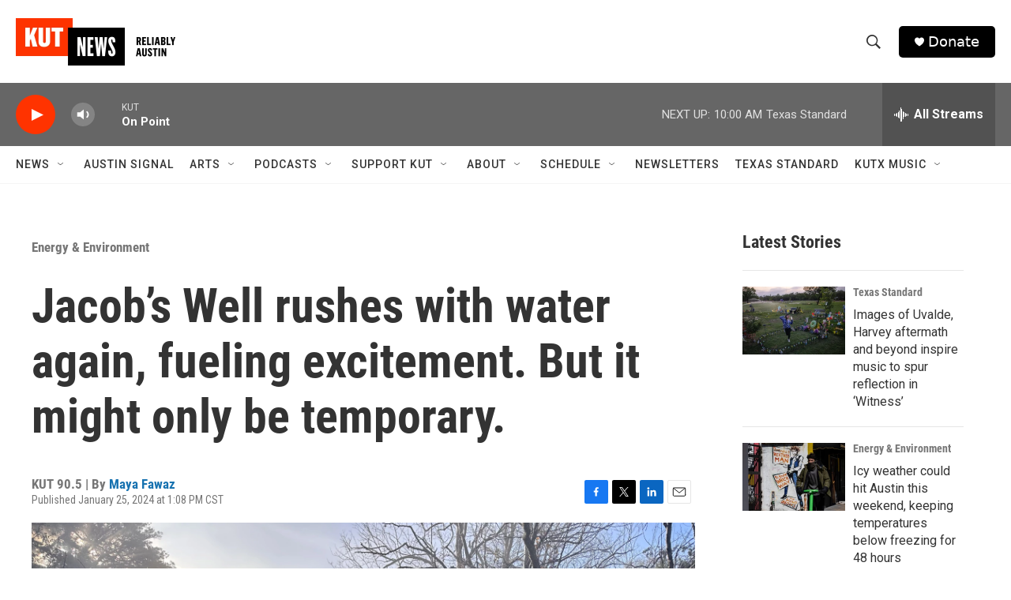

--- FILE ---
content_type: text/html; charset=utf-8
request_url: https://www.google.com/recaptcha/api2/aframe
body_size: 267
content:
<!DOCTYPE HTML><html><head><meta http-equiv="content-type" content="text/html; charset=UTF-8"></head><body><script nonce="thKGa0tXLSiUN9rqRoKXGw">/** Anti-fraud and anti-abuse applications only. See google.com/recaptcha */ try{var clients={'sodar':'https://pagead2.googlesyndication.com/pagead/sodar?'};window.addEventListener("message",function(a){try{if(a.source===window.parent){var b=JSON.parse(a.data);var c=clients[b['id']];if(c){var d=document.createElement('img');d.src=c+b['params']+'&rc='+(localStorage.getItem("rc::a")?sessionStorage.getItem("rc::b"):"");window.document.body.appendChild(d);sessionStorage.setItem("rc::e",parseInt(sessionStorage.getItem("rc::e")||0)+1);localStorage.setItem("rc::h",'1769009183759');}}}catch(b){}});window.parent.postMessage("_grecaptcha_ready", "*");}catch(b){}</script></body></html>